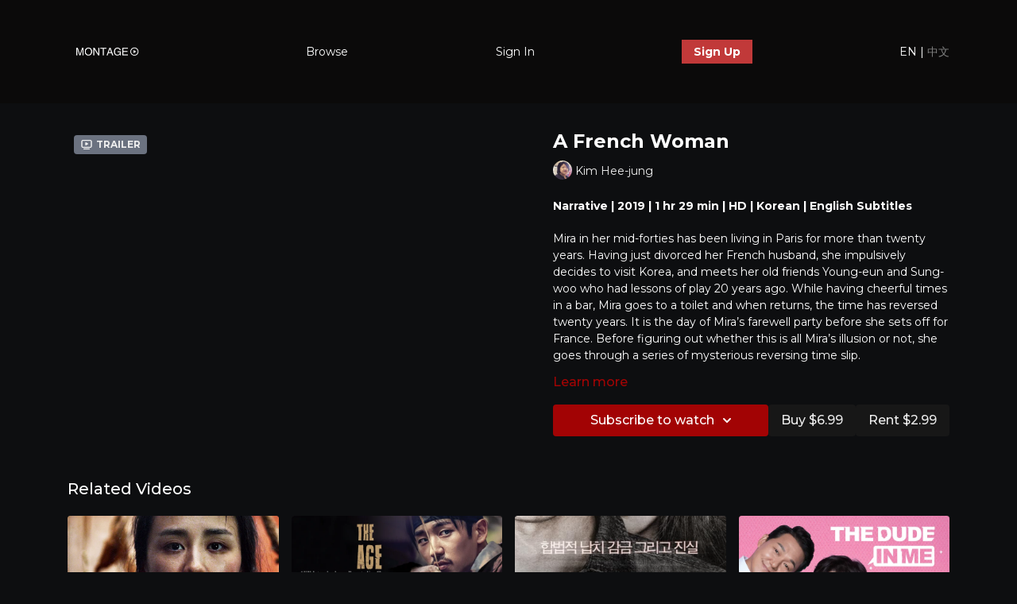

--- FILE ---
content_type: text/vnd.turbo-stream.html; charset=utf-8
request_url: https://montageplay.com/programs/a-french-woman.turbo_stream?playlist_position=thumbnails&preview=false
body_size: -57
content:
<!DOCTYPE html><html><head><meta name="csrf-param" content="authenticity_token" />
<meta name="csrf-token" content="EAlCp2pUn3Ap851rPJF4_RnroMMGkSwi99mNCJvRAUB2sOqkV7NcB9LzE2PzX-YlgtQwHHIq_juCyrxEHpNLKQ" /></head><body><turbo-stream action="update" target="program_show"><template>
  <turbo-frame id="program_player">
      <turbo-frame id="program_content" src="/programs/a-french-woman/program_content?playlist_position=thumbnails&amp;preview=false">
</turbo-frame></turbo-frame></template></turbo-stream></body></html>

--- FILE ---
content_type: text/vnd.turbo-stream.html; charset=utf-8
request_url: https://montageplay.com/programs/a-french-woman/program_content?playlist_position=thumbnails&preview=false
body_size: 18145
content:
<turbo-stream action="update" target="program_content"><template><div class="hidden"
     data-controller="integrations"
     data-integrations-facebook-pixel-enabled-value="true"
     data-integrations-google-tag-manager-enabled-value="true"
     data-integrations-google-analytics-enabled-value="false"
>
  <span class="hidden"
        data-integrations-target="gTag"
        data-event="ViewContent"
        data-payload-attributes='["content_name"]'
        data-payload-values='[&quot;A French Woman&quot;]'
  ></span>
  <span class="hidden"
        data-integrations-target="fbPx"
        data-event="ViewContent"
        data-payload-attributes='["content_name"]'
        data-payload-values='[&quot;A French Woman&quot;]'
  ></span>
</div>

<div
  id="program-controller"
  class='container hotwired'
  data-controller="program program-details-modal"
  data-program-id="2188103"
>
    
<ds-modal no-background="" size="small" with-close-icon id="more-details-modal" data-action="close->program-details-modal#closeDetailModal">
  <div class="bg-ds-default">
    <div class="p-6 pb-0 max-h-[calc(100vh-190px)] overflow-y-auto">
      <p class="text-ds-default text-ds-large-bold mb-4">A French Woman</p>
      <p class="text-ds-small-semi-bold-uppercase text-ds-muted mb-4">About</p>
      <div class="content-description text-ds-base-regular text-ds-default mb-6" data-program-details-modal-target="modalContent"></div>
      <div class="p-4 bg-ds-overlay flex flex-col gap-2 rounded overflow-x-auto">
          <div class="flex w-full gap-2">
            <div class="text-ds-small-medium text-ds-default w-[100px]">Duration</div>
            <div class="text-ds-micro-semi-bold text-ds-subtle bg-ds-inverted rounded px-1 pt-[0.15rem]">01:28:56</div>
          </div>
        <div class="flex w-full gap-2">
          <div class="text-ds-small-medium text-ds-default w-[100px]">Released</div>
          <div class="text-ds-small-regular text-ds-default">April 2023</div>
        </div>
          <div class="flex w-full gap-2">
            <div class="text-ds-small-medium text-ds-default w-[100px] shrink-0">Subtitles</div>
            <div class="text-ds-small-regular text-ds-default">English</div>
          </div>
          <div class="flex w-full gap-2">
              <div class="text-ds-small-medium text-ds-default w-[100px] shrink-0">Categories</div>
            <div class="flex flex-col w-full">
                <div class="flex">
                  <a
                    class="shrink-0 text-primary text-ds-small-medium inline-block mr-1"
                    target="_blank"
                    href="/categories/korean-wave"
                    data-turbo-frame="_top"
                  >
                    Korean Wave
                  </a>
                  <span class="shrink-0 inline-block text-ds-small-regular text-ds-muted">
                    (52 videos)
                  </span>
                </div>
                <div class="flex">
                  <a
                    class="shrink-0 text-primary text-ds-small-medium inline-block mr-1"
                    target="_blank"
                    href="/categories/narrative-cinema"
                    data-turbo-frame="_top"
                  >
                    Narrative Cinema
                  </a>
                  <span class="shrink-0 inline-block text-ds-small-regular text-ds-muted">
                    (71 videos)
                  </span>
                </div>
                <div class="flex">
                  <a
                    class="shrink-0 text-primary text-ds-small-medium inline-block mr-1"
                    target="_blank"
                    href="/categories/new-release"
                    data-turbo-frame="_top"
                  >
                    New Release
                  </a>
                  <span class="shrink-0 inline-block text-ds-small-regular text-ds-muted">
                    (267 videos)
                  </span>
                </div>
            </div>
          </div>
      </div>
    </div>
    <div class="text-right p-6 pt-2">
      <ds-button variant="primary" onclick="document.getElementById('more-details-modal').close()">Close</ds-button>
    </div>
  </div>
</ds-modal>

<div class="flex flex-col lg:flex-row gap-x-12 mb-6 lg:mb-0">
    <div class="h-full w-full lg:w-[55%] relative">
        <div data-test="trailer-video">
          <ds-badge color="gray" class="absolute left-2 top-2 z-[2]"><ds-icon name='video-player' class="mr-1"></ds-icon> Trailer</ds-badge>
          
<script
  type="module"
  crossorigin
  src="https://cdn.jsdelivr.net/npm/@uscreentv/video-player@1.4.0/+esm"
></script>


<video-player
  dir="lrt"
  idle-timeout="5000"
  data-test="player"
  data-id="2188059"
  data-controller="program-video scrat-analytics program-video-timeline-preview"
  data-program-video-timeline-preview-sections-value="[]"
  data-program-video-timeline-preview-storyboard-url-value="https://image.mux.com/ZdNDH59CDXFez01Yn501mcCdBEj6KiROU01/storyboard.json?token=eyJhbGciOiJSUzI1NiJ9.eyJzdWIiOiJaZE5ESDU5Q0RYRmV6MDFZbjUwMW1jQ2RCRWo2S2lST1UwMSIsImV4cCI6MTc2ODg0NTEzOSwia2lkIjoiYmxCQUs4ZEhDZmkyM3F2bGJWckNRaW9aYnNya1ZzNlAiLCJhdWQiOiJzIn0.[base64]"
  storage-key="uscreen:video"
  class=""
  mux-data="{&quot;env_key&quot;:&quot;c43v645rpolt89529v2pesifn&quot;,&quot;viewer_user_id&quot;:null,&quot;video_title&quot;:&quot;Trailer of A French Woman&quot;,&quot;video_id&quot;:2188059}"
  data-program-video-stats-value="{&quot;store_id&quot;:15596,&quot;video_id&quot;:-2188059,&quot;content_id&quot;:2188059,&quot;content_title&quot;:&quot;A French Woman&quot;,&quot;content_type&quot;:&quot;video&quot;,&quot;chapter_id&quot;:2188059,&quot;user_id&quot;:null,&quot;author_id&quot;:[],&quot;author_title&quot;:null,&quot;environment_id&quot;:&quot;production&quot;}"
  data-program-video-content-type-value="video"
  data-program-video-next-video-id-value="0"
  data-program-video-challenge-watched-video-url-value=""
  data-program-video-streak-watch-threshold-value="10"
  data-program-video-streak-enabled-value="false"
  data-program-video-streak-path-value="/streak/continue"
  data-program-video-user-is-logged-in-value="false"
  data-scrat-analytics-category-param="player"
  data-scrat-analytics-event-param="control_seekbar_seek"
  data-action="hovering-&gt;program-video-timeline-preview#setPreviewFrame "
>
  <video
    slot="video"
    crossorigin="anonymous"
    playsinline
    data-program-video-target="video"
    poster="https://alpha.uscreencdn.com/video_thumbnails/oPw4DFsIA9ZM5Q.jpg?key1=DdzGb61ijn1H3Db+UIDLSSsWoW0PAzdANoIE+iEzn5OXj0rtdAyVpHkrAsDSGxoE&amp;key2=085ebef95d53471778d47a30106bfa30"
  >
    <source
      src="https://stream.mux.com/ZdNDH59CDXFez01Yn501mcCdBEj6KiROU01.m3u8?token=eyJhbGciOiJSUzI1NiJ9.eyJzdWIiOiJaZE5ESDU5Q0RYRmV6MDFZbjUwMW1jQ2RCRWo2S2lST1UwMSIsImV4cCI6MTc2ODg0NTEzOSwia2lkIjoiYmxCQUs4ZEhDZmkyM3F2bGJWckNRaW9aYnNya1ZzNlAiLCJhdWQiOiJ2In0.[base64]"
      type="application/x-mpegURL"
    />
  </video>
  <video-chromecast
    slot="chromecast"
      receiver-application-id="3EE5C317"
  ></video-chromecast>
  <video-condition query="played==false">
    <video-play-button
      data-action="click->program-video#clickPlayButtonScreen"
      without-tooltip
      data-test="big-play-button"
      slot="true"
      class="
        absolute top-1/2 left-1/2 -translate-x-1/2 -translate-y-1/2
        bg-primary rounded-full [--video-player-button-color:var(--contrast-to-primary-color)]
        [--size:4.5rem] part-[button]:p-3 shadow hover:scale-105
      "
    ></video-play-button>
  </video-condition>
  <video-controls>
      <video-timeline
        segments=""
        data-program-video-target="timeline"
      >
        <video-timer format="past"></video-timer>
          <div
            class="hidden items-center flex-col"
            data-program-video-timeline-preview-target="previewRoot"
          >
            <div
              class="rounded relative overflow-hidden border border-white h-20 w-20 bg-ds-default mb-1"
              data-program-video-timeline-preview-target="preview"
            >
              <img
                alt=""
                class="absolute left-0 top-0 max-w-none transform origin-top-left"
                data-program-video-timeline-preview-target="image"
                data-action="load->program-video-timeline-preview#onImageLoad"
              />
            </div>
            <div
              class="max-w-[12rem] text-center text-white empty:hidden line-clamp-1 text-ds-small-medium"
              data-program-video-timeline-preview-target="sectionTitle"></div>
            <div
              class="max-w-[12rem] text-center text-white text-ds-small-medium"
              data-program-video-timeline-preview-target="timecode">0:00</div>
          </div>
      </video-timeline>

    <video-play-button data-test="play-button" data-action="click->program-video#clickPlayButton">
      <span slot="tooltip:play">Play</span>
      <span slot="tooltip:pause">Pause</span>
    </video-play-button>

      <video-backward-button
        data-scrat-analytics-category-param="player"
        data-scrat-analytics-event-param="control_fast_forward_click"
        data-action=""
      >
        <span slot="tooltip">Backward</span>
      </video-backward-button>
      <video-forward-button
        data-scrat-analytics-category-param="player"
        data-scrat-analytics-event-param="control_fast_forward_click"
        data-action=""
      >
        <span slot="tooltip">Forward</span>
      </video-forward-button>

    <video-volume-button>
      <span slot="tooltip:unmute">Unmute</span>
      <span slot="tooltip:mute">Mute</span>
    </video-volume-button>

    <video-volume-control></video-volume-control>


    <div class="ms-auto"></div>

    <video-subtitles-button>
      <span slot="tooltip">Subtitles</span>
    </video-subtitles-button>

    <video-settings-button
      
      translation="{&quot;back&quot;:&quot;Back&quot;,&quot;shortcuts&quot;:&quot;Keyboard Shortcuts&quot;,&quot;quality&quot;:&quot;Quality&quot;,&quot;rate&quot;:&quot;Playback Settings&quot;,&quot;rewind&quot;:&quot;Rewind&quot;,&quot;volume&quot;:&quot;Change Volume&quot;,&quot;mute&quot;:&quot;Mute&quot;,&quot;toggle-play&quot;:&quot;Play / Pause&quot;,&quot;enter-fullscreen&quot;:&quot;Enter fullscreen&quot;,&quot;exit-fullscreen&quot;:&quot;Exit fullscreen&quot;}"
    >
      <span slot="tooltip">Settings</span>
    </video-settings-button>

    <video-airplay-button>
      <span slot="tooltip:disabled">Airplay</span>
      <span slot="tooltip:enabled">Airplay</span>
    </video-airplay-button>

    <video-pip-button>
      <span slot="tooltip:disabled">Picture in Picture</span>
      <span slot="tooltip:enabled">Picture in Picture</span>
    </video-pip-button>

    <video-chromecast-button>
      <span slot="tooltip:disabled">Chromecast</span>
      <span slot="tooltip:enabled">Chromecast</span>
    </video-chromecast-button>

    <video-fullscreen-button>
      <span slot="tooltip:disabled">Enter fullscreen</span>
      <span slot="tooltip:enabled">Exit fullscreen</span>
    </video-fullscreen-button>
  </video-controls>
  <video-cues></video-cues>
</video-player>

        </div>
    </div>
  <div id="program_about" class="w-full lg:w-[45%] lg:mb-5">
      <h1 class="text-ds-title-2-semi-bold mt-2 lg:mt-0">
        A French Woman
      </h1>
      <div class="mt-2">
        <span class="inline-block">
            <ds-avatar
              style="--ds-avatar-size: 1.5rem;"
              class="inline-block "
              size="xxxs"
              url="https://alpha.uscreencdn.com/images/author/65992/small_small_kim-hee-jung.1681244207.jpeg"
              text="Kim Hee-jung">
            </ds-avatar>
        </span>
        <span class="inline-block align-super text-ds-default text-ds-small-regular">
          Kim Hee-jung
        </span>
      </div>
    <div class="mt-4 text-ds-small-regular">
      <div aria-expanded=true class="content-description line-clamp-3 max-h-[60px] xl:line-clamp-[7] xl:max-h-[140px] xl:aria-expanded:line-clamp-[11] xl:aria-expanded:max-h-[220px]" data-program-details-modal-target="description">
        <div class="editor-content"><p><strong>Narrative | 2019 | 1 hr 29 min | HD |  Korean | English Subtitles</strong></p><p><span>Mira in her mid-forties has been living in Paris for more than twenty years. Having just divorced her French husband, she impulsively decides to visit Korea, and meets her old friends Young-eun and Sung-woo who had lessons of play 20 years ago. While having cheerful times in a bar, Mira goes to a toilet and when returns, the time has reversed twenty years. It is the day of Mira’s farewell party before she sets off for France. Before figuring out whether this is all Mira’s illusion or not, she goes through a series of mysterious reversing time slip.</span></p><br><p><strong><span>Award:</span></strong></p><p>Winner, Ten Best Films of the Year,&nbsp;Korean Association of Film Critics Awards, 2020</p><br><br><p><strong>Official Selections:</strong></p><p>Diaspora Film Festival : DIAFF, 2020 - Korean Diaspora</p><p>Korea Independent Film Festival, 2020</p><p>San Diego Asian Film Festival, 2019 - Discoveries</p><p>Women's Film Festival in Gwangju, 2019</p><p>Seoul International Women’s Film Festival : SIWFF, 2019 - New Currents</p><p>Jeonju International Film Festival : JIFF, 2019 - Newtro Jeonju</p><p>Seoul Independent Film Festival : SIFF, 2019 - Special Invitation - Features</p></div>
      </div>
      <ds-button variant="text" data-action="click->program-details-modal#openDetailModal" class="cursor-pointer">Learn more</ds-button>
    </div>
    <div class="mt-4 flex flex-col sm:flex-row gap-2 ">
            <ds-dropdown data-test="subscriptions-list" float="center" sm="float:left" class="w-full">
              <ds-button class="w-full" slot="control" variant="primary">
                  <span class="hidden lg:!block  xl:!hidden">
                    Subscribe
                  </span>
                  <span class="xl:!block lg:hidden">
                    Subscribe to watch
                  </span>
                <ds-icon slot="after" name="chevron-down"></ds-icon>
              </ds-button>
              <div
                slot="content"
                class="p-6 pt-4 w-screen max-w-screen-md sm:max-w-lg box-border sm:w-auto"
              >
                <p class="text-ds-small-regular mb-4">Select a membership:</p>
                  <a
                    href="/checkout/new?o=37669"
                    data-turbo-frame="_top"
                    class="mb-4 last:mb-0 rounded w-full border border-solid border-ds-default flex hover:opacity-70 transition-opacity"
                  >
                      <div class="h-[4rem] sm:h-[7rem] max-w-[112px] w-full sm:max-w-[192px] flex shrink-0">
                        <img class="h-full max-w-full max-h-full rounded-l mr-auto" src="https://alpha.uscreencdn.com/images/offer/37669/15596_2Foffer_image_2FOBlYXD3BRYGf41HoAf9x_Subscribe.png">
                      </div>
                    <div class="py-1 px-2 sm:px-3 sm:py-3 flex flex-col items-start justify-center w-full">
                      <p class="text-ds-tiny-bold-uppercase text-primary">
                        Monthly
                      </p>
                      <p class="!hidden sm:!block text-ds-tiny-regular mb-1 max-x-[2rem] overflow-hidden">
                        Monthly Subscription
                      </p>
                        <div class="flex flex-col items-start">
                          <span class="text-ds-base-semi-bold">
                            Free for 7 days
                          </span>
                          <span class="text-ds-tiny-regular text-ds-muted sm:whitespace-nowrap">
                            USD $3.99/month after trial
                          </span>
                        </div>
                    </div>
                  </a>
                  <a
                    href="/checkout/new?o=37671"
                    data-turbo-frame="_top"
                    class="mb-4 last:mb-0 rounded w-full border border-solid border-ds-default flex hover:opacity-70 transition-opacity"
                  >
                      <div class="h-[4rem] sm:h-[7rem] max-w-[112px] w-full sm:max-w-[192px] flex shrink-0">
                        <img class="h-full max-w-full max-h-full rounded-l mr-auto" src="https://alpha.uscreencdn.com/images/offer/37671/15596_2Foffer_image_2FwApMM7IlRYuoLq89GhYN_Subscribe_20Purple.jpeg">
                      </div>
                    <div class="py-1 px-2 sm:px-3 sm:py-3 flex flex-col items-start justify-center w-full">
                      <p class="text-ds-tiny-bold-uppercase text-primary">
                        Annually
                      </p>
                      <p class="!hidden sm:!block text-ds-tiny-regular mb-1 max-x-[2rem] overflow-hidden">
                        Annual Subscription
                      </p>
                        <div class="flex flex-col items-start">
                          <span class="text-ds-base-semi-bold">
                            Free for 14 days
                          </span>
                          <span class="text-ds-tiny-regular text-ds-muted sm:whitespace-nowrap">
                            USD $29.99/year after trial
                          </span>
                        </div>
                    </div>
                  </a>
              </div>
            </ds-dropdown>
          <ds-button class="shrink-0" href="/checkout/new?o=p2188103" variant="regular" data-turbo-frame="_top">
            Buy $6.99</ds-button>
          <ds-button class="shrink-0" href="/checkout/new?o=rp2188103" variant="regular" data-turbo-frame="_top">
            Rent $2.99</ds-button>
    </div>
  </div>
</div>

</div>


  <turbo-frame loading="lazy" id="program_related" src="/programs/a-french-woman/related" target="_top"></turbo-frame>

</template></turbo-stream>

--- FILE ---
content_type: text/html; charset=utf-8
request_url: https://montageplay.com/programs/a-french-woman/related
body_size: 10526
content:
<turbo-frame id="program_related" target="_top">

    <div class="container " data-area="program-related-videos">
      <div class="cbt-related mt-8  pb-16">
        <div class="cbt-related-title text-xl font-medium">Related Videos</div>
          <div class="mt-5 grid grid-cols-1 sm:grid-cols-2 md:grid-cols-3 lg:grid-cols-4 xl:grid-cols-4 gap-x-4 gap-y-6">
              <div data-area="related-video-item" class="">
                <swiper-slide
  data-card="video_2559757"
  data-custom="content-card"
  class="self-start hotwired"
    data-author-title-0="Seo Eun Young" data-author-permalink-0="seo-eun-young"
>

  <a class="card-image-container" data-turbo="true" data-turbo-prefetch="false" data-turbo-action="advance" data-turbo-frame="_top" onclick="window.CatalogAnalytics(&#39;clickContentItem&#39;, &#39;video&#39;, &#39;2559757&#39;, &#39;Related Videos&#39;); window.CatalogAnalytics(&#39;clickRelatedVideo&#39;, &#39;2559757&#39;, &#39;1&#39;, &#39;program_page&#39;)" href="/programs/go-back">
    <div class="image-container relative" data-test="catalog-card">
  <div class="relative image-content">
    <div aria-hidden="true" style="padding-bottom: 56%;"></div>
    <img loading="lazy" alt="Go Back" decoding="async"
         src="https://alpha.uscreencdn.com/images/programs/2559757/horizontal/go_back_landscape.1692939024.jpg?auto=webp&width=350"
         srcset="https://alpha.uscreencdn.com/images/programs/2559757/horizontal/go_back_landscape.1692939024.jpg?auto=webp&width=350 350w,
            https://alpha.uscreencdn.com/images/programs/2559757/horizontal/go_back_landscape.1692939024.jpg?auto=webp&width=700 2x,
            https://alpha.uscreencdn.com/images/programs/2559757/horizontal/go_back_landscape.1692939024.jpg?auto=webp&width=1050 3x"
         class="card-image b-image absolute object-cover h-full top-0 left-0" style="opacity: 1;">
  </div>
    <div class="badge flex justify-center items-center text-white content-card-badge z-0">
      <span class="badge-item">01:39:09</span>
      <svg xmlns="http://www.w3.org/2000/svg" width="13" height="9" viewBox="0 0 13 9" fill="none" class="badge-item content-watched-icon" data-test="content-watched-icon">
  <path fill-rule="evenodd" clip-rule="evenodd" d="M4.99995 7.15142L12.0757 0.0756836L12.9242 0.924212L4.99995 8.84848L0.575684 4.42421L1.42421 3.57568L4.99995 7.15142Z" fill="currentColor"></path>
</svg>

    </div>

</div>
<div class="content-watched-overlay"></div>

</a>  <a class="card-title" data-turbo="true" data-turbo-prefetch="false" data-turbo-action="advance" data-turbo-frame="_top" title="Go Back" aria-label="Go Back" onclick="window.CatalogAnalytics(&#39;clickContentItem&#39;, &#39;video&#39;, &#39;2559757&#39;, &#39;Related Videos&#39;); window.CatalogAnalytics(&#39;clickRelatedVideo&#39;, &#39;2559757&#39;, &#39;1&#39;, &#39;program_page&#39;)" href="/programs/go-back">
    <span class="line-clamp-2">
      Go Back
    </span>
</a></swiper-slide>


              </div>
              <div data-area="related-video-item" class="">
                <swiper-slide
  data-card="video_2915197"
  data-custom="content-card"
  class="self-start hotwired"
    data-author-title-0="Kim Hong-sun" data-author-permalink-0="kim-hong-sun"
>

  <a class="card-image-container" data-turbo="true" data-turbo-prefetch="false" data-turbo-action="advance" data-turbo-frame="_top" onclick="window.CatalogAnalytics(&#39;clickContentItem&#39;, &#39;video&#39;, &#39;2915197&#39;, &#39;Related Videos&#39;); window.CatalogAnalytics(&#39;clickRelatedVideo&#39;, &#39;2915197&#39;, &#39;2&#39;, &#39;program_page&#39;)" href="/programs/the-age-of-blood">
    <div class="image-container relative" data-test="catalog-card">
  <div class="relative image-content">
    <div aria-hidden="true" style="padding-bottom: 56%;"></div>
    <img loading="lazy" alt="The Age of Blood" decoding="async"
         src="https://alpha.uscreencdn.com/images/programs/2915197/horizontal/6300ea59-3419-464e-bcd6-d3e780866982.jpg?auto=webp&width=350"
         srcset="https://alpha.uscreencdn.com/images/programs/2915197/horizontal/6300ea59-3419-464e-bcd6-d3e780866982.jpg?auto=webp&width=350 350w,
            https://alpha.uscreencdn.com/images/programs/2915197/horizontal/6300ea59-3419-464e-bcd6-d3e780866982.jpg?auto=webp&width=700 2x,
            https://alpha.uscreencdn.com/images/programs/2915197/horizontal/6300ea59-3419-464e-bcd6-d3e780866982.jpg?auto=webp&width=1050 3x"
         class="card-image b-image absolute object-cover h-full top-0 left-0" style="opacity: 1;">
  </div>
    <div class="badge flex justify-center items-center text-white content-card-badge z-0">
      <span class="badge-item">01:42:16</span>
      <svg xmlns="http://www.w3.org/2000/svg" width="13" height="9" viewBox="0 0 13 9" fill="none" class="badge-item content-watched-icon" data-test="content-watched-icon">
  <path fill-rule="evenodd" clip-rule="evenodd" d="M4.99995 7.15142L12.0757 0.0756836L12.9242 0.924212L4.99995 8.84848L0.575684 4.42421L1.42421 3.57568L4.99995 7.15142Z" fill="currentColor"></path>
</svg>

    </div>

</div>
<div class="content-watched-overlay"></div>

</a>  <a class="card-title" data-turbo="true" data-turbo-prefetch="false" data-turbo-action="advance" data-turbo-frame="_top" title="The Age of Blood" aria-label="The Age of Blood" onclick="window.CatalogAnalytics(&#39;clickContentItem&#39;, &#39;video&#39;, &#39;2915197&#39;, &#39;Related Videos&#39;); window.CatalogAnalytics(&#39;clickRelatedVideo&#39;, &#39;2915197&#39;, &#39;2&#39;, &#39;program_page&#39;)" href="/programs/the-age-of-blood">
    <span class="line-clamp-2">
      The Age of Blood
    </span>
</a></swiper-slide>


              </div>
              <div data-area="related-video-item" class="">
                <swiper-slide
  data-card="video_2390344"
  data-custom="content-card"
  class="self-start hotwired"
    data-author-title-0="Lee Cheol-ha" data-author-permalink-0="lee-cheol-ha"
>

  <a class="card-image-container" data-turbo="true" data-turbo-prefetch="false" data-turbo-action="advance" data-turbo-frame="_top" onclick="window.CatalogAnalytics(&#39;clickContentItem&#39;, &#39;video&#39;, &#39;2390344&#39;, &#39;Related Videos&#39;); window.CatalogAnalytics(&#39;clickRelatedVideo&#39;, &#39;2390344&#39;, &#39;3&#39;, &#39;program_page&#39;)" href="/programs/insane">
    <div class="image-container relative" data-test="catalog-card">
  <div class="relative image-content">
    <div aria-hidden="true" style="padding-bottom: 56%;"></div>
    <img loading="lazy" alt="Insane" decoding="async"
         src="https://alpha.uscreencdn.com/images/programs/2390344/horizontal/screenshot-2023-07-04-at-084820.1688475038.png?auto=webp&width=350"
         srcset="https://alpha.uscreencdn.com/images/programs/2390344/horizontal/screenshot-2023-07-04-at-084820.1688475038.png?auto=webp&width=350 350w,
            https://alpha.uscreencdn.com/images/programs/2390344/horizontal/screenshot-2023-07-04-at-084820.1688475038.png?auto=webp&width=700 2x,
            https://alpha.uscreencdn.com/images/programs/2390344/horizontal/screenshot-2023-07-04-at-084820.1688475038.png?auto=webp&width=1050 3x"
         class="card-image b-image absolute object-cover h-full top-0 left-0" style="opacity: 1;">
  </div>
    <div class="badge flex justify-center items-center text-white content-card-badge z-0">
      <span class="badge-item">01:30:51</span>
      <svg xmlns="http://www.w3.org/2000/svg" width="13" height="9" viewBox="0 0 13 9" fill="none" class="badge-item content-watched-icon" data-test="content-watched-icon">
  <path fill-rule="evenodd" clip-rule="evenodd" d="M4.99995 7.15142L12.0757 0.0756836L12.9242 0.924212L4.99995 8.84848L0.575684 4.42421L1.42421 3.57568L4.99995 7.15142Z" fill="currentColor"></path>
</svg>

    </div>

</div>
<div class="content-watched-overlay"></div>

</a>  <a class="card-title" data-turbo="true" data-turbo-prefetch="false" data-turbo-action="advance" data-turbo-frame="_top" title="Insane" aria-label="Insane" onclick="window.CatalogAnalytics(&#39;clickContentItem&#39;, &#39;video&#39;, &#39;2390344&#39;, &#39;Related Videos&#39;); window.CatalogAnalytics(&#39;clickRelatedVideo&#39;, &#39;2390344&#39;, &#39;3&#39;, &#39;program_page&#39;)" href="/programs/insane">
    <span class="line-clamp-2">
      Insane
    </span>
</a></swiper-slide>


              </div>
              <div data-area="related-video-item" class="">
                <swiper-slide
  data-card="video_2687794"
  data-custom="content-card"
  class="self-start hotwired"
    data-author-title-0="Kang Hyo-jin" data-author-permalink-0="kang-hyo-jin"
>

  <a class="card-image-container" data-turbo="true" data-turbo-prefetch="false" data-turbo-action="advance" data-turbo-frame="_top" onclick="window.CatalogAnalytics(&#39;clickContentItem&#39;, &#39;video&#39;, &#39;2687794&#39;, &#39;Related Videos&#39;); window.CatalogAnalytics(&#39;clickRelatedVideo&#39;, &#39;2687794&#39;, &#39;4&#39;, &#39;program_page&#39;)" href="/programs/the-dude-in-me">
    <div class="image-container relative" data-test="catalog-card">
  <div class="relative image-content">
    <div aria-hidden="true" style="padding-bottom: 56%;"></div>
    <img loading="lazy" alt="The Dude in Me" decoding="async"
         src="https://alpha.uscreencdn.com/images/programs/2687794/horizontal/the-dude-in-me.1699327362.jpg?auto=webp&width=350"
         srcset="https://alpha.uscreencdn.com/images/programs/2687794/horizontal/the-dude-in-me.1699327362.jpg?auto=webp&width=350 350w,
            https://alpha.uscreencdn.com/images/programs/2687794/horizontal/the-dude-in-me.1699327362.jpg?auto=webp&width=700 2x,
            https://alpha.uscreencdn.com/images/programs/2687794/horizontal/the-dude-in-me.1699327362.jpg?auto=webp&width=1050 3x"
         class="card-image b-image absolute object-cover h-full top-0 left-0" style="opacity: 1;">
  </div>
    <div class="badge flex justify-center items-center text-white content-card-badge z-0">
      <span class="badge-item">02:02:27</span>
      <svg xmlns="http://www.w3.org/2000/svg" width="13" height="9" viewBox="0 0 13 9" fill="none" class="badge-item content-watched-icon" data-test="content-watched-icon">
  <path fill-rule="evenodd" clip-rule="evenodd" d="M4.99995 7.15142L12.0757 0.0756836L12.9242 0.924212L4.99995 8.84848L0.575684 4.42421L1.42421 3.57568L4.99995 7.15142Z" fill="currentColor"></path>
</svg>

    </div>

</div>
<div class="content-watched-overlay"></div>

</a>  <a class="card-title" data-turbo="true" data-turbo-prefetch="false" data-turbo-action="advance" data-turbo-frame="_top" title="The Dude in Me" aria-label="The Dude in Me" onclick="window.CatalogAnalytics(&#39;clickContentItem&#39;, &#39;video&#39;, &#39;2687794&#39;, &#39;Related Videos&#39;); window.CatalogAnalytics(&#39;clickRelatedVideo&#39;, &#39;2687794&#39;, &#39;4&#39;, &#39;program_page&#39;)" href="/programs/the-dude-in-me">
    <span class="line-clamp-2">
      The Dude in Me
    </span>
</a></swiper-slide>


              </div>
          </div>
        </div>
      </div>
    </div>
</turbo-frame>

--- FILE ---
content_type: text/plain
request_url: https://www.google-analytics.com/j/collect?v=1&_v=j102&a=180986878&t=pageview&_s=1&dl=https%3A%2F%2Fmontageplay.com%2Fprograms%2Fa-french-woman&ul=en-us%40posix&dt=A%20French%20Woman%20%7C%20Montage&sr=1280x720&vp=1280x720&_u=YEBAAEABAAAAACAAI~&jid=2128480108&gjid=916290949&cid=1026223898.1768837867&tid=UA-177346010-1&_gid=1221317426.1768837867&_r=1&_slc=1&gtm=45He61e1n81PGR37CXv832387899za200zd832387899&gcd=13l3l3l3l1l1&dma=0&tag_exp=103116026~103200004~104527907~104528501~104684208~104684211~105391253~115616985~115938466~115938469~116682875~117041588&z=519560976
body_size: -450
content:
2,cG-5KC0FX3WW1

--- FILE ---
content_type: text/javascript; charset=utf-8
request_url: https://assets-gke.uscreencdn.com/theme_assets/15596/phoenix.js?v=1709663465
body_size: 58874
content:
!function(e){var t={};function n(r){if(t[r])return t[r].exports;var o=t[r]={i:r,l:!1,exports:{}};return e[r].call(o.exports,o,o.exports,n),o.l=!0,o.exports}n.m=e,n.c=t,n.d=function(e,t,r){n.o(e,t)||Object.defineProperty(e,t,{enumerable:!0,get:r})},n.r=function(e){"undefined"!=typeof Symbol&&Symbol.toStringTag&&Object.defineProperty(e,Symbol.toStringTag,{value:"Module"}),Object.defineProperty(e,"__esModule",{value:!0})},n.t=function(e,t){if(1&t&&(e=n(e)),8&t)return e;if(4&t&&"object"==typeof e&&e&&e.__esModule)return e;var r=Object.create(null);if(n.r(r),Object.defineProperty(r,"default",{enumerable:!0,value:e}),2&t&&"string"!=typeof e)for(var o in e)n.d(r,o,function(t){return e[t]}.bind(null,o));return r},n.n=function(e){var t=e&&e.__esModule?function(){return e.default}:function(){return e};return n.d(t,"a",t),t},n.o=function(e,t){return Object.prototype.hasOwnProperty.call(e,t)},n.p="",n(n.s=40)}([function(e,t,n){"use strict";var r=function(){function e(e,t){this.eventTarget=e,this.eventName=t,this.unorderedBindings=new Set}return e.prototype.connect=function(){this.eventTarget.addEventListener(this.eventName,this,!1)},e.prototype.disconnect=function(){this.eventTarget.removeEventListener(this.eventName,this,!1)},e.prototype.bindingConnected=function(e){this.unorderedBindings.add(e)},e.prototype.bindingDisconnected=function(e){this.unorderedBindings.delete(e)},e.prototype.handleEvent=function(e){for(var t=function(e){if("immediatePropagationStopped"in e)return e;var t=e.stopImmediatePropagation;return Object.assign(e,{immediatePropagationStopped:!1,stopImmediatePropagation:function(){this.immediatePropagationStopped=!0,t.call(this)}})}(e),n=0,r=this.bindings;n<r.length;n++){var o=r[n];if(t.immediatePropagationStopped)break;o.handleEvent(t)}},Object.defineProperty(e.prototype,"bindings",{get:function(){return Array.from(this.unorderedBindings).sort(function(e,t){var n=e.index,r=t.index;return n<r?-1:n>r?1:0})},enumerable:!0,configurable:!0}),e}(),o=function(){function e(e){this.application=e,this.eventListenerMaps=new Map,this.started=!1}return e.prototype.start=function(){this.started||(this.started=!0,this.eventListeners.forEach(function(e){return e.connect()}))},e.prototype.stop=function(){this.started&&(this.started=!1,this.eventListeners.forEach(function(e){return e.disconnect()}))},Object.defineProperty(e.prototype,"eventListeners",{get:function(){return Array.from(this.eventListenerMaps.values()).reduce(function(e,t){return e.concat(Array.from(t.values()))},[])},enumerable:!0,configurable:!0}),e.prototype.bindingConnected=function(e){this.fetchEventListenerForBinding(e).bindingConnected(e)},e.prototype.bindingDisconnected=function(e){this.fetchEventListenerForBinding(e).bindingDisconnected(e)},e.prototype.handleError=function(e,t,n){void 0===n&&(n={}),this.application.handleError(e,"Error "+t,n)},e.prototype.fetchEventListenerForBinding=function(e){var t=e.eventTarget,n=e.eventName;return this.fetchEventListener(t,n)},e.prototype.fetchEventListener=function(e,t){var n=this.fetchEventListenerMapForEventTarget(e),r=n.get(t);return r||(r=this.createEventListener(e,t),n.set(t,r)),r},e.prototype.createEventListener=function(e,t){var n=new r(e,t);return this.started&&n.connect(),n},e.prototype.fetchEventListenerMapForEventTarget=function(e){var t=this.eventListenerMaps.get(e);return t||(t=new Map,this.eventListenerMaps.set(e,t)),t},e}(),i=/^((.+?)(@(window|document))?->)?(.+?)(#(.+))?$/;var s=function(){function e(e,t,n){this.element=e,this.index=t,this.eventTarget=n.eventTarget||e,this.eventName=n.eventName||function(e){var t=e.tagName.toLowerCase();if(t in c)return c[t](e)}(e)||a("missing event name"),this.identifier=n.identifier||a("missing identifier"),this.methodName=n.methodName||a("missing method name")}return e.forToken=function(e){return new this(e.element,e.index,function(e){var t=e.trim().match(i)||[];return{eventTarget:function(e){return"window"==e?window:"document"==e?document:void 0}(t[4]),eventName:t[2],identifier:t[5],methodName:t[7]}}(e.content))},e.prototype.toString=function(){var e=this.eventTargetName?"@"+this.eventTargetName:"";return""+this.eventName+e+"->"+this.identifier+"#"+this.methodName},Object.defineProperty(e.prototype,"eventTargetName",{get:function(){return function(e){return e==window?"window":e==document?"document":void 0}(this.eventTarget)},enumerable:!0,configurable:!0}),e}(),c={a:function(e){return"click"},button:function(e){return"click"},form:function(e){return"submit"},input:function(e){return"submit"==e.getAttribute("type")?"click":"change"},select:function(e){return"change"},textarea:function(e){return"change"}};function a(e){throw new Error(e)}var u=function(){function e(e,t){this.context=e,this.action=t}return Object.defineProperty(e.prototype,"index",{get:function(){return this.action.index},enumerable:!0,configurable:!0}),Object.defineProperty(e.prototype,"eventTarget",{get:function(){return this.action.eventTarget},enumerable:!0,configurable:!0}),Object.defineProperty(e.prototype,"identifier",{get:function(){return this.context.identifier},enumerable:!0,configurable:!0}),e.prototype.handleEvent=function(e){this.willBeInvokedByEvent(e)&&this.invokeWithEvent(e)},Object.defineProperty(e.prototype,"eventName",{get:function(){return this.action.eventName},enumerable:!0,configurable:!0}),Object.defineProperty(e.prototype,"method",{get:function(){var e=this.controller[this.methodName];if("function"==typeof e)return e;throw new Error('Action "'+this.action+'" references undefined method "'+this.methodName+'"')},enumerable:!0,configurable:!0}),e.prototype.invokeWithEvent=function(e){try{this.method.call(this.controller,e)}catch(n){var t={identifier:this.identifier,controller:this.controller,element:this.element,index:this.index,event:e};this.context.handleError(n,'invoking action "'+this.action+'"',t)}},e.prototype.willBeInvokedByEvent=function(e){var t=e.target;return this.element===t||!(t instanceof Element&&this.element.contains(t))||this.scope.containsElement(t)},Object.defineProperty(e.prototype,"controller",{get:function(){return this.context.controller},enumerable:!0,configurable:!0}),Object.defineProperty(e.prototype,"methodName",{get:function(){return this.action.methodName},enumerable:!0,configurable:!0}),Object.defineProperty(e.prototype,"element",{get:function(){return this.scope.element},enumerable:!0,configurable:!0}),Object.defineProperty(e.prototype,"scope",{get:function(){return this.context.scope},enumerable:!0,configurable:!0}),e}(),f=function(){function e(e,t){var n=this;this.element=e,this.started=!1,this.delegate=t,this.elements=new Set,this.mutationObserver=new MutationObserver(function(e){return n.processMutations(e)})}return e.prototype.start=function(){this.started||(this.started=!0,this.mutationObserver.observe(this.element,{attributes:!0,childList:!0,subtree:!0}),this.refresh())},e.prototype.stop=function(){this.started&&(this.mutationObserver.takeRecords(),this.mutationObserver.disconnect(),this.started=!1)},e.prototype.refresh=function(){if(this.started){for(var e=new Set(this.matchElementsInTree()),t=0,n=Array.from(this.elements);t<n.length;t++){var r=n[t];e.has(r)||this.removeElement(r)}for(var o=0,i=Array.from(e);o<i.length;o++)r=i[o],this.addElement(r)}},e.prototype.processMutations=function(e){if(this.started)for(var t=0,n=e;t<n.length;t++){var r=n[t];this.processMutation(r)}},e.prototype.processMutation=function(e){"attributes"==e.type?this.processAttributeChange(e.target,e.attributeName):"childList"==e.type&&(this.processRemovedNodes(e.removedNodes),this.processAddedNodes(e.addedNodes))},e.prototype.processAttributeChange=function(e,t){var n=e;this.elements.has(n)?this.delegate.elementAttributeChanged&&this.matchElement(n)?this.delegate.elementAttributeChanged(n,t):this.removeElement(n):this.matchElement(n)&&this.addElement(n)},e.prototype.processRemovedNodes=function(e){for(var t=0,n=Array.from(e);t<n.length;t++){var r=n[t],o=this.elementFromNode(r);o&&this.processTree(o,this.removeElement)}},e.prototype.processAddedNodes=function(e){for(var t=0,n=Array.from(e);t<n.length;t++){var r=n[t],o=this.elementFromNode(r);o&&this.elementIsActive(o)&&this.processTree(o,this.addElement)}},e.prototype.matchElement=function(e){return this.delegate.matchElement(e)},e.prototype.matchElementsInTree=function(e){return void 0===e&&(e=this.element),this.delegate.matchElementsInTree(e)},e.prototype.processTree=function(e,t){for(var n=0,r=this.matchElementsInTree(e);n<r.length;n++){var o=r[n];t.call(this,o)}},e.prototype.elementFromNode=function(e){if(e.nodeType==Node.ELEMENT_NODE)return e},e.prototype.elementIsActive=function(e){return e.isConnected==this.element.isConnected&&this.element.contains(e)},e.prototype.addElement=function(e){this.elements.has(e)||this.elementIsActive(e)&&(this.elements.add(e),this.delegate.elementMatched&&this.delegate.elementMatched(e))},e.prototype.removeElement=function(e){this.elements.has(e)&&(this.elements.delete(e),this.delegate.elementUnmatched&&this.delegate.elementUnmatched(e))},e}(),l=function(){function e(e,t,n){this.attributeName=t,this.delegate=n,this.elementObserver=new f(e,this)}return Object.defineProperty(e.prototype,"element",{get:function(){return this.elementObserver.element},enumerable:!0,configurable:!0}),Object.defineProperty(e.prototype,"selector",{get:function(){return"["+this.attributeName+"]"},enumerable:!0,configurable:!0}),e.prototype.start=function(){this.elementObserver.start()},e.prototype.stop=function(){this.elementObserver.stop()},e.prototype.refresh=function(){this.elementObserver.refresh()},Object.defineProperty(e.prototype,"started",{get:function(){return this.elementObserver.started},enumerable:!0,configurable:!0}),e.prototype.matchElement=function(e){return e.hasAttribute(this.attributeName)},e.prototype.matchElementsInTree=function(e){var t=this.matchElement(e)?[e]:[],n=Array.from(e.querySelectorAll(this.selector));return t.concat(n)},e.prototype.elementMatched=function(e){this.delegate.elementMatchedAttribute&&this.delegate.elementMatchedAttribute(e,this.attributeName)},e.prototype.elementUnmatched=function(e){this.delegate.elementUnmatchedAttribute&&this.delegate.elementUnmatchedAttribute(e,this.attributeName)},e.prototype.elementAttributeChanged=function(e,t){this.delegate.elementAttributeValueChanged&&this.attributeName==t&&this.delegate.elementAttributeValueChanged(e,t)},e}();function p(e,t,n){d(e,t).add(n)}function h(e,t,n){d(e,t).delete(n),function(e,t){var n=e.get(t);null!=n&&0==n.size&&e.delete(t)}(e,t)}function d(e,t){var n=e.get(t);return n||(n=new Set,e.set(t,n)),n}var y=function(){function e(){this.valuesByKey=new Map}return Object.defineProperty(e.prototype,"values",{get:function(){return Array.from(this.valuesByKey.values()).reduce(function(e,t){return e.concat(Array.from(t))},[])},enumerable:!0,configurable:!0}),Object.defineProperty(e.prototype,"size",{get:function(){return Array.from(this.valuesByKey.values()).reduce(function(e,t){return e+t.size},0)},enumerable:!0,configurable:!0}),e.prototype.add=function(e,t){p(this.valuesByKey,e,t)},e.prototype.delete=function(e,t){h(this.valuesByKey,e,t)},e.prototype.has=function(e,t){var n=this.valuesByKey.get(e);return null!=n&&n.has(t)},e.prototype.hasKey=function(e){return this.valuesByKey.has(e)},e.prototype.hasValue=function(e){return Array.from(this.valuesByKey.values()).some(function(t){return t.has(e)})},e.prototype.getValuesForKey=function(e){var t=this.valuesByKey.get(e);return t?Array.from(t):[]},e.prototype.getKeysForValue=function(e){return Array.from(this.valuesByKey).filter(function(t){return t[0],t[1].has(e)}).map(function(e){var t=e[0];return e[1],t})},e}(),m=function(){var e=Object.setPrototypeOf||{__proto__:[]}instanceof Array&&function(e,t){e.__proto__=t}||function(e,t){for(var n in t)t.hasOwnProperty(n)&&(e[n]=t[n])};return function(t,n){function r(){this.constructor=t}e(t,n),t.prototype=null===n?Object.create(n):(r.prototype=n.prototype,new r)}}(),g=(function(e){function t(){var t=e.call(this)||this;return t.keysByValue=new Map,t}m(t,e),Object.defineProperty(t.prototype,"values",{get:function(){return Array.from(this.keysByValue.keys())},enumerable:!0,configurable:!0}),t.prototype.add=function(t,n){e.prototype.add.call(this,t,n),p(this.keysByValue,n,t)},t.prototype.delete=function(t,n){e.prototype.delete.call(this,t,n),h(this.keysByValue,n,t)},t.prototype.hasValue=function(e){return this.keysByValue.has(e)},t.prototype.getKeysForValue=function(e){var t=this.keysByValue.get(e);return t?Array.from(t):[]}}(y),function(){function e(e,t,n){this.attributeObserver=new l(e,t,this),this.delegate=n,this.tokensByElement=new y}return Object.defineProperty(e.prototype,"started",{get:function(){return this.attributeObserver.started},enumerable:!0,configurable:!0}),e.prototype.start=function(){this.attributeObserver.start()},e.prototype.stop=function(){this.attributeObserver.stop()},e.prototype.refresh=function(){this.attributeObserver.refresh()},Object.defineProperty(e.prototype,"element",{get:function(){return this.attributeObserver.element},enumerable:!0,configurable:!0}),Object.defineProperty(e.prototype,"attributeName",{get:function(){return this.attributeObserver.attributeName},enumerable:!0,configurable:!0}),e.prototype.elementMatchedAttribute=function(e){this.tokensMatched(this.readTokensForElement(e))},e.prototype.elementAttributeValueChanged=function(e){var t=this.refreshTokensForElement(e),n=t[0],r=t[1];this.tokensUnmatched(n),this.tokensMatched(r)},e.prototype.elementUnmatchedAttribute=function(e){this.tokensUnmatched(this.tokensByElement.getValuesForKey(e))},e.prototype.tokensMatched=function(e){var t=this;e.forEach(function(e){return t.tokenMatched(e)})},e.prototype.tokensUnmatched=function(e){var t=this;e.forEach(function(e){return t.tokenUnmatched(e)})},e.prototype.tokenMatched=function(e){this.delegate.tokenMatched(e),this.tokensByElement.add(e.element,e)},e.prototype.tokenUnmatched=function(e){this.delegate.tokenUnmatched(e),this.tokensByElement.delete(e.element,e)},e.prototype.refreshTokensForElement=function(e){var t=this.tokensByElement.getValuesForKey(e),n=this.readTokensForElement(e),r=function(e,t){var n=Math.max(e.length,t.length);return Array.from({length:n},function(n,r){return[e[r],t[r]]})}(t,n).findIndex(function(e){return!function(e,t){return e&&t&&e.index==t.index&&e.content==t.content}(e[0],e[1])});return-1==r?[[],[]]:[t.slice(r),n.slice(r)]},e.prototype.readTokensForElement=function(e){var t=this.attributeName;return function(e,t,n){return e.trim().split(/\s+/).filter(function(e){return e.length}).map(function(e,r){return{element:t,attributeName:n,content:e,index:r}})}(e.getAttribute(t)||"",e,t)},e}()),b=function(){function e(e,t,n){this.tokenListObserver=new g(e,t,this),this.delegate=n,this.parseResultsByToken=new WeakMap,this.valuesByTokenByElement=new WeakMap}return Object.defineProperty(e.prototype,"started",{get:function(){return this.tokenListObserver.started},enumerable:!0,configurable:!0}),e.prototype.start=function(){this.tokenListObserver.start()},e.prototype.stop=function(){this.tokenListObserver.stop()},e.prototype.refresh=function(){this.tokenListObserver.refresh()},Object.defineProperty(e.prototype,"element",{get:function(){return this.tokenListObserver.element},enumerable:!0,configurable:!0}),Object.defineProperty(e.prototype,"attributeName",{get:function(){return this.tokenListObserver.attributeName},enumerable:!0,configurable:!0}),e.prototype.tokenMatched=function(e){var t=e.element,n=this.fetchParseResultForToken(e).value;n&&(this.fetchValuesByTokenForElement(t).set(e,n),this.delegate.elementMatchedValue(t,n))},e.prototype.tokenUnmatched=function(e){var t=e.element,n=this.fetchParseResultForToken(e).value;n&&(this.fetchValuesByTokenForElement(t).delete(e),this.delegate.elementUnmatchedValue(t,n))},e.prototype.fetchParseResultForToken=function(e){var t=this.parseResultsByToken.get(e);return t||(t=this.parseToken(e),this.parseResultsByToken.set(e,t)),t},e.prototype.fetchValuesByTokenForElement=function(e){var t=this.valuesByTokenByElement.get(e);return t||(t=new Map,this.valuesByTokenByElement.set(e,t)),t},e.prototype.parseToken=function(e){try{return{value:this.delegate.parseValueForToken(e)}}catch(e){return{error:e}}},e}(),v=function(){function e(e,t){this.context=e,this.delegate=t,this.bindingsByAction=new Map}return e.prototype.start=function(){this.valueListObserver||(this.valueListObserver=new b(this.element,this.actionAttribute,this),this.valueListObserver.start())},e.prototype.stop=function(){this.valueListObserver&&(this.valueListObserver.stop(),delete this.valueListObserver,this.disconnectAllActions())},Object.defineProperty(e.prototype,"element",{get:function(){return this.context.element},enumerable:!0,configurable:!0}),Object.defineProperty(e.prototype,"identifier",{get:function(){return this.context.identifier},enumerable:!0,configurable:!0}),Object.defineProperty(e.prototype,"actionAttribute",{get:function(){return this.schema.actionAttribute},enumerable:!0,configurable:!0}),Object.defineProperty(e.prototype,"schema",{get:function(){return this.context.schema},enumerable:!0,configurable:!0}),Object.defineProperty(e.prototype,"bindings",{get:function(){return Array.from(this.bindingsByAction.values())},enumerable:!0,configurable:!0}),e.prototype.connectAction=function(e){var t=new u(this.context,e);this.bindingsByAction.set(e,t),this.delegate.bindingConnected(t)},e.prototype.disconnectAction=function(e){var t=this.bindingsByAction.get(e);t&&(this.bindingsByAction.delete(e),this.delegate.bindingDisconnected(t))},e.prototype.disconnectAllActions=function(){var e=this;this.bindings.forEach(function(t){return e.delegate.bindingDisconnected(t)}),this.bindingsByAction.clear()},e.prototype.parseValueForToken=function(e){var t=s.forToken(e);if(t.identifier==this.identifier)return t},e.prototype.elementMatchedValue=function(e,t){this.connectAction(t)},e.prototype.elementUnmatchedValue=function(e,t){this.disconnectAction(t)},e}(),w=function(){function e(e,t){this.module=e,this.scope=t,this.controller=new e.controllerConstructor(this),this.bindingObserver=new v(this,this.dispatcher);try{this.controller.initialize()}catch(e){this.handleError(e,"initializing controller")}}return e.prototype.connect=function(){this.bindingObserver.start();try{this.controller.connect()}catch(e){this.handleError(e,"connecting controller")}},e.prototype.disconnect=function(){try{this.controller.disconnect()}catch(e){this.handleError(e,"disconnecting controller")}this.bindingObserver.stop()},Object.defineProperty(e.prototype,"application",{get:function(){return this.module.application},enumerable:!0,configurable:!0}),Object.defineProperty(e.prototype,"identifier",{get:function(){return this.module.identifier},enumerable:!0,configurable:!0}),Object.defineProperty(e.prototype,"schema",{get:function(){return this.application.schema},enumerable:!0,configurable:!0}),Object.defineProperty(e.prototype,"dispatcher",{get:function(){return this.application.dispatcher},enumerable:!0,configurable:!0}),Object.defineProperty(e.prototype,"element",{get:function(){return this.scope.element},enumerable:!0,configurable:!0}),Object.defineProperty(e.prototype,"parentElement",{get:function(){return this.element.parentElement},enumerable:!0,configurable:!0}),e.prototype.handleError=function(e,t,n){void 0===n&&(n={});var r=this.identifier,o=this.controller,i=this.element;n=Object.assign({identifier:r,controller:o,element:i},n),this.application.handleError(e,"Error "+t,n)},e}(),O=function(){var e=Object.setPrototypeOf||{__proto__:[]}instanceof Array&&function(e,t){e.__proto__=t}||function(e,t){for(var n in t)t.hasOwnProperty(n)&&(e[n]=t[n])};return function(t,n){function r(){this.constructor=t}e(t,n),t.prototype=null===n?Object.create(n):(r.prototype=n.prototype,new r)}}();var E=function(){function e(e){function t(){var n=this&&this instanceof t?this.constructor:void 0;return Reflect.construct(e,arguments,n)}return t.prototype=Object.create(e.prototype,{constructor:{value:t}}),Reflect.setPrototypeOf(t,e),t}try{return function(){var t=e(function(){this.a.call(this)});t.prototype.a=function(){},new t}(),e}catch(e){return function(e){return function(e){function t(){return null!==e&&e.apply(this,arguments)||this}return O(t,e),t}(e)}}}(),T=function(){function e(e,t){this.application=e,this.definition=function(e){return{identifier:e.identifier,controllerConstructor:function(e){var t=E(e);return t.bless(),t}(e.controllerConstructor)}}(t),this.contextsByScope=new WeakMap,this.connectedContexts=new Set}return Object.defineProperty(e.prototype,"identifier",{get:function(){return this.definition.identifier},enumerable:!0,configurable:!0}),Object.defineProperty(e.prototype,"controllerConstructor",{get:function(){return this.definition.controllerConstructor},enumerable:!0,configurable:!0}),Object.defineProperty(e.prototype,"contexts",{get:function(){return Array.from(this.connectedContexts)},enumerable:!0,configurable:!0}),e.prototype.connectContextForScope=function(e){var t=this.fetchContextForScope(e);this.connectedContexts.add(t),t.connect()},e.prototype.disconnectContextForScope=function(e){var t=this.contextsByScope.get(e);t&&(this.connectedContexts.delete(t),t.disconnect())},e.prototype.fetchContextForScope=function(e){var t=this.contextsByScope.get(e);return t||(t=new w(this,e),this.contextsByScope.set(e,t)),t},e}(),j=function(){function e(e){this.scope=e}return Object.defineProperty(e.prototype,"element",{get:function(){return this.scope.element},enumerable:!0,configurable:!0}),Object.defineProperty(e.prototype,"identifier",{get:function(){return this.scope.identifier},enumerable:!0,configurable:!0}),e.prototype.get=function(e){return e=this.getFormattedKey(e),this.element.getAttribute(e)},e.prototype.set=function(e,t){return e=this.getFormattedKey(e),this.element.setAttribute(e,t),this.get(e)},e.prototype.has=function(e){return e=this.getFormattedKey(e),this.element.hasAttribute(e)},e.prototype.delete=function(e){return!!this.has(e)&&(e=this.getFormattedKey(e),this.element.removeAttribute(e),!0)},e.prototype.getFormattedKey=function(e){return"data-"+this.identifier+"-"+function(e){return e.replace(/([A-Z])/g,function(e,t){return"-"+t.toLowerCase()})}(e)},e}();function x(e,t){return"["+e+'~="'+t+'"]'}var A=function(){function e(e){this.scope=e}return Object.defineProperty(e.prototype,"element",{get:function(){return this.scope.element},enumerable:!0,configurable:!0}),Object.defineProperty(e.prototype,"identifier",{get:function(){return this.scope.identifier},enumerable:!0,configurable:!0}),Object.defineProperty(e.prototype,"schema",{get:function(){return this.scope.schema},enumerable:!0,configurable:!0}),e.prototype.has=function(e){return null!=this.find(e)},e.prototype.find=function(){for(var e=[],t=0;t<arguments.length;t++)e[t]=arguments[t];var n=this.getSelectorForTargetNames(e);return this.scope.findElement(n)},e.prototype.findAll=function(){for(var e=[],t=0;t<arguments.length;t++)e[t]=arguments[t];var n=this.getSelectorForTargetNames(e);return this.scope.findAllElements(n)},e.prototype.getSelectorForTargetNames=function(e){var t=this;return e.map(function(e){return t.getSelectorForTargetName(e)}).join(", ")},e.prototype.getSelectorForTargetName=function(e){var t=this.identifier+"."+e;return x(this.schema.targetAttribute,t)},e}(),k=function(){function e(e,t,n){this.schema=e,this.identifier=t,this.element=n,this.targets=new A(this),this.data=new j(this)}return e.prototype.findElement=function(e){return this.findAllElements(e)[0]},e.prototype.findAllElements=function(e){var t=this.element.matches(e)?[this.element]:[],n=this.filterElements(Array.from(this.element.querySelectorAll(e)));return t.concat(n)},e.prototype.filterElements=function(e){var t=this;return e.filter(function(e){return t.containsElement(e)})},e.prototype.containsElement=function(e){return e.closest(this.controllerSelector)===this.element},Object.defineProperty(e.prototype,"controllerSelector",{get:function(){return x(this.schema.controllerAttribute,this.identifier)},enumerable:!0,configurable:!0}),e}(),P=function(){function e(e,t,n){this.element=e,this.schema=t,this.delegate=n,this.valueListObserver=new b(this.element,this.controllerAttribute,this),this.scopesByIdentifierByElement=new WeakMap,this.scopeReferenceCounts=new WeakMap}return e.prototype.start=function(){this.valueListObserver.start()},e.prototype.stop=function(){this.valueListObserver.stop()},Object.defineProperty(e.prototype,"controllerAttribute",{get:function(){return this.schema.controllerAttribute},enumerable:!0,configurable:!0}),e.prototype.parseValueForToken=function(e){var t=e.element,n=e.content,r=this.fetchScopesByIdentifierForElement(t),o=r.get(n);return o||(o=new k(this.schema,n,t),r.set(n,o)),o},e.prototype.elementMatchedValue=function(e,t){var n=(this.scopeReferenceCounts.get(t)||0)+1;this.scopeReferenceCounts.set(t,n),1==n&&this.delegate.scopeConnected(t)},e.prototype.elementUnmatchedValue=function(e,t){var n=this.scopeReferenceCounts.get(t);n&&(this.scopeReferenceCounts.set(t,n-1),1==n&&this.delegate.scopeDisconnected(t))},e.prototype.fetchScopesByIdentifierForElement=function(e){var t=this.scopesByIdentifierByElement.get(e);return t||(t=new Map,this.scopesByIdentifierByElement.set(e,t)),t},e}(),_=function(){function e(e){this.application=e,this.scopeObserver=new P(this.element,this.schema,this),this.scopesByIdentifier=new y,this.modulesByIdentifier=new Map}return Object.defineProperty(e.prototype,"element",{get:function(){return this.application.element},enumerable:!0,configurable:!0}),Object.defineProperty(e.prototype,"schema",{get:function(){return this.application.schema},enumerable:!0,configurable:!0}),Object.defineProperty(e.prototype,"controllerAttribute",{get:function(){return this.schema.controllerAttribute},enumerable:!0,configurable:!0}),Object.defineProperty(e.prototype,"modules",{get:function(){return Array.from(this.modulesByIdentifier.values())},enumerable:!0,configurable:!0}),Object.defineProperty(e.prototype,"contexts",{get:function(){return this.modules.reduce(function(e,t){return e.concat(t.contexts)},[])},enumerable:!0,configurable:!0}),e.prototype.start=function(){this.scopeObserver.start()},e.prototype.stop=function(){this.scopeObserver.stop()},e.prototype.loadDefinition=function(e){this.unloadIdentifier(e.identifier);var t=new T(this.application,e);this.connectModule(t)},e.prototype.unloadIdentifier=function(e){var t=this.modulesByIdentifier.get(e);t&&this.disconnectModule(t)},e.prototype.getContextForElementAndIdentifier=function(e,t){var n=this.modulesByIdentifier.get(t);if(n)return n.contexts.find(function(t){return t.element==e})},e.prototype.handleError=function(e,t,n){this.application.handleError(e,t,n)},e.prototype.scopeConnected=function(e){this.scopesByIdentifier.add(e.identifier,e);var t=this.modulesByIdentifier.get(e.identifier);t&&t.connectContextForScope(e)},e.prototype.scopeDisconnected=function(e){this.scopesByIdentifier.delete(e.identifier,e);var t=this.modulesByIdentifier.get(e.identifier);t&&t.disconnectContextForScope(e)},e.prototype.connectModule=function(e){this.modulesByIdentifier.set(e.identifier,e),this.scopesByIdentifier.getValuesForKey(e.identifier).forEach(function(t){return e.connectContextForScope(t)})},e.prototype.disconnectModule=function(e){this.modulesByIdentifier.delete(e.identifier),this.scopesByIdentifier.getValuesForKey(e.identifier).forEach(function(t){return e.disconnectContextForScope(t)})},e}(),B={controllerAttribute:"data-controller",actionAttribute:"data-action",targetAttribute:"data-target"},L=function(){function e(e,t){void 0===e&&(e=document.documentElement),void 0===t&&(t=B),this.element=e,this.schema=t,this.dispatcher=new o(this),this.router=new _(this)}return e.start=function(t,n){var r=new e(t,n);return r.start(),r},e.prototype.start=function(){return function(e,t,n,r){return new(n||(n=Promise))(function(o,i){function s(e){try{a(r.next(e))}catch(e){i(e)}}function c(e){try{a(r.throw(e))}catch(e){i(e)}}function a(e){e.done?o(e.value):new n(function(t){t(e.value)}).then(s,c)}a((r=r.apply(e,t||[])).next())})}(this,void 0,void 0,function(){return function(e,t){var n,r,o,i,s={label:0,sent:function(){if(1&o[0])throw o[1];return o[1]},trys:[],ops:[]};return i={next:c(0),throw:c(1),return:c(2)},"function"==typeof Symbol&&(i[Symbol.iterator]=function(){return this}),i;function c(i){return function(c){return function(i){if(n)throw new TypeError("Generator is already executing.");for(;s;)try{if(n=1,r&&(o=r[2&i[0]?"return":i[0]?"throw":"next"])&&!(o=o.call(r,i[1])).done)return o;switch(r=0,o&&(i=[0,o.value]),i[0]){case 0:case 1:o=i;break;case 4:return s.label++,{value:i[1],done:!1};case 5:s.label++,r=i[1],i=[0];continue;case 7:i=s.ops.pop(),s.trys.pop();continue;default:if(!(o=(o=s.trys).length>0&&o[o.length-1])&&(6===i[0]||2===i[0])){s=0;continue}if(3===i[0]&&(!o||i[1]>o[0]&&i[1]<o[3])){s.label=i[1];break}if(6===i[0]&&s.label<o[1]){s.label=o[1],o=i;break}if(o&&s.label<o[2]){s.label=o[2],s.ops.push(i);break}o[2]&&s.ops.pop(),s.trys.pop();continue}i=t.call(e,s)}catch(e){i=[6,e],r=0}finally{n=o=0}if(5&i[0])throw i[1];return{value:i[0]?i[1]:void 0,done:!0}}([i,c])}}}(this,function(e){switch(e.label){case 0:return[4,new Promise(function(e){"loading"==document.readyState?document.addEventListener("DOMContentLoaded",e):e()})];case 1:return e.sent(),this.router.start(),this.dispatcher.start(),[2]}})})},e.prototype.stop=function(){this.router.stop(),this.dispatcher.stop()},e.prototype.register=function(e,t){this.load({identifier:e,controllerConstructor:t})},e.prototype.load=function(e){for(var t=this,n=[],r=1;r<arguments.length;r++)n[r-1]=arguments[r];(Array.isArray(e)?e:[e].concat(n)).forEach(function(e){return t.router.loadDefinition(e)})},e.prototype.unload=function(e){for(var t=this,n=[],r=1;r<arguments.length;r++)n[r-1]=arguments[r];(Array.isArray(e)?e:[e].concat(n)).forEach(function(e){return t.router.unloadIdentifier(e)})},Object.defineProperty(e.prototype,"controllers",{get:function(){return this.router.contexts.map(function(e){return e.controller})},enumerable:!0,configurable:!0}),e.prototype.getControllerForElementAndIdentifier=function(e,t){var n=this.router.getContextForElementAndIdentifier(e,t);return n?n.controller:null},e.prototype.handleError=function(e,t,n){console.error("%s\n\n%o\n\n%o",t,e,n)},e}();var C=function(){function e(e){this.context=e}return e.bless=function(){!function(e){var t=e.prototype;(function(e){var t=function(e){for(var t=[];e;)t.push(e),e=Object.getPrototypeOf(e);return t}(e);return Array.from(t.reduce(function(e,t){return function(e){var t=e.targets;return Array.isArray(t)?t:[]}(t).forEach(function(t){return e.add(t)}),e},new Set))})(e).forEach(function(e){var n;return function(e,t){Object.keys(t).forEach(function(n){if(!(n in e)){var r=t[n];Object.defineProperty(e,n,r)}})}(t,((n={})[e+"Target"]={get:function(){var t=this.targets.find(e);if(t)return t;throw new Error('Missing target element "'+this.identifier+"."+e+'"')}},n[e+"Targets"]={get:function(){return this.targets.findAll(e)}},n["has"+function(e){return e.charAt(0).toUpperCase()+e.slice(1)}(e)+"Target"]={get:function(){return this.targets.has(e)}},n))})}(this)},Object.defineProperty(e.prototype,"application",{get:function(){return this.context.application},enumerable:!0,configurable:!0}),Object.defineProperty(e.prototype,"scope",{get:function(){return this.context.scope},enumerable:!0,configurable:!0}),Object.defineProperty(e.prototype,"element",{get:function(){return this.scope.element},enumerable:!0,configurable:!0}),Object.defineProperty(e.prototype,"identifier",{get:function(){return this.scope.identifier},enumerable:!0,configurable:!0}),Object.defineProperty(e.prototype,"targets",{get:function(){return this.scope.targets},enumerable:!0,configurable:!0}),Object.defineProperty(e.prototype,"data",{get:function(){return this.scope.data},enumerable:!0,configurable:!0}),e.prototype.initialize=function(){},e.prototype.connect=function(){},e.prototype.disconnect=function(){},e.targets=[],e}();n.d(t,"a",function(){return L}),n.d(t,"b",function(){return C})},function(e,t,n){"use strict";var r=n(4),o=n(16),i=Object.prototype.toString;function s(e){return"[object Array]"===i.call(e)}function c(e){return null!==e&&"object"==typeof e}function a(e){return"[object Function]"===i.call(e)}function u(e,t){if(null!==e&&void 0!==e)if("object"!=typeof e&&(e=[e]),s(e))for(var n=0,r=e.length;n<r;n++)t.call(null,e[n],n,e);else for(var o in e)Object.prototype.hasOwnProperty.call(e,o)&&t.call(null,e[o],o,e)}e.exports={isArray:s,isArrayBuffer:function(e){return"[object ArrayBuffer]"===i.call(e)},isBuffer:o,isFormData:function(e){return"undefined"!=typeof FormData&&e instanceof FormData},isArrayBufferView:function(e){return"undefined"!=typeof ArrayBuffer&&ArrayBuffer.isView?ArrayBuffer.isView(e):e&&e.buffer&&e.buffer instanceof ArrayBuffer},isString:function(e){return"string"==typeof e},isNumber:function(e){return"number"==typeof e},isObject:c,isUndefined:function(e){return void 0===e},isDate:function(e){return"[object Date]"===i.call(e)},isFile:function(e){return"[object File]"===i.call(e)},isBlob:function(e){return"[object Blob]"===i.call(e)},isFunction:a,isStream:function(e){return c(e)&&a(e.pipe)},isURLSearchParams:function(e){return"undefined"!=typeof URLSearchParams&&e instanceof URLSearchParams},isStandardBrowserEnv:function(){return("undefined"==typeof navigator||"ReactNative"!==navigator.product)&&"undefined"!=typeof window&&"undefined"!=typeof document},forEach:u,merge:function e(){var t={};function n(n,r){"object"==typeof t[r]&&"object"==typeof n?t[r]=e(t[r],n):t[r]=n}for(var r=0,o=arguments.length;r<o;r++)u(arguments[r],n);return t},extend:function(e,t,n){return u(t,function(t,o){e[o]=n&&"function"==typeof t?r(t,n):t}),e},trim:function(e){return e.replace(/^\s*/,"").replace(/\s*$/,"")}}},function(e,t,n){e.exports=n(15)},function(e,t,n){"use strict";(function(t){var r=n(1),o=n(19),i={"Content-Type":"application/x-www-form-urlencoded"};function s(e,t){!r.isUndefined(e)&&r.isUndefined(e["Content-Type"])&&(e["Content-Type"]=t)}var c={adapter:function(){var e;return"undefined"!=typeof XMLHttpRequest?e=n(5):void 0!==t&&(e=n(5)),e}(),transformRequest:[function(e,t){return o(t,"Content-Type"),r.isFormData(e)||r.isArrayBuffer(e)||r.isBuffer(e)||r.isStream(e)||r.isFile(e)||r.isBlob(e)?e:r.isArrayBufferView(e)?e.buffer:r.isURLSearchParams(e)?(s(t,"application/x-www-form-urlencoded;charset=utf-8"),e.toString()):r.isObject(e)?(s(t,"application/json;charset=utf-8"),JSON.stringify(e)):e}],transformResponse:[function(e){if("string"==typeof e)try{e=JSON.parse(e)}catch(e){}return e}],timeout:0,xsrfCookieName:"XSRF-TOKEN",xsrfHeaderName:"X-XSRF-TOKEN",maxContentLength:-1,validateStatus:function(e){return e>=200&&e<300},headers:{common:{Accept:"application/json, text/plain, */*"}}};r.forEach(["delete","get","head"],function(e){c.headers[e]={}}),r.forEach(["post","put","patch"],function(e){c.headers[e]=r.merge(i)}),e.exports=c}).call(this,n(18))},function(e,t,n){"use strict";e.exports=function(e,t){return function(){for(var n=new Array(arguments.length),r=0;r<n.length;r++)n[r]=arguments[r];return e.apply(t,n)}}},function(e,t,n){"use strict";var r=n(1),o=n(20),i=n(22),s=n(23),c=n(24),a=n(6),u="undefined"!=typeof window&&window.btoa&&window.btoa.bind(window)||n(25);e.exports=function(e){return new Promise(function(t,f){var l=e.data,p=e.headers;r.isFormData(l)&&delete p["Content-Type"];var h=new XMLHttpRequest,d="onreadystatechange",y=!1;if("undefined"==typeof window||!window.XDomainRequest||"withCredentials"in h||c(e.url)||(h=new window.XDomainRequest,d="onload",y=!0,h.onprogress=function(){},h.ontimeout=function(){}),e.auth){var m=e.auth.username||"",g=e.auth.password||"";p.Authorization="Basic "+u(m+":"+g)}if(h.open(e.method.toUpperCase(),i(e.url,e.params,e.paramsSerializer),!0),h.timeout=e.timeout,h[d]=function(){if(h&&(4===h.readyState||y)&&(0!==h.status||h.responseURL&&0===h.responseURL.indexOf("file:"))){var n="getAllResponseHeaders"in h?s(h.getAllResponseHeaders()):null,r={data:e.responseType&&"text"!==e.responseType?h.response:h.responseText,status:1223===h.status?204:h.status,statusText:1223===h.status?"No Content":h.statusText,headers:n,config:e,request:h};o(t,f,r),h=null}},h.onerror=function(){f(a("Network Error",e,null,h)),h=null},h.ontimeout=function(){f(a("timeout of "+e.timeout+"ms exceeded",e,"ECONNABORTED",h)),h=null},r.isStandardBrowserEnv()){var b=n(26),v=(e.withCredentials||c(e.url))&&e.xsrfCookieName?b.read(e.xsrfCookieName):void 0;v&&(p[e.xsrfHeaderName]=v)}if("setRequestHeader"in h&&r.forEach(p,function(e,t){void 0===l&&"content-type"===t.toLowerCase()?delete p[t]:h.setRequestHeader(t,e)}),e.withCredentials&&(h.withCredentials=!0),e.responseType)try{h.responseType=e.responseType}catch(t){if("json"!==e.responseType)throw t}"function"==typeof e.onDownloadProgress&&h.addEventListener("progress",e.onDownloadProgress),"function"==typeof e.onUploadProgress&&h.upload&&h.upload.addEventListener("progress",e.onUploadProgress),e.cancelToken&&e.cancelToken.promise.then(function(e){h&&(h.abort(),f(e),h=null)}),void 0===l&&(l=null),h.send(l)})}},function(e,t,n){"use strict";var r=n(21);e.exports=function(e,t,n,o,i){var s=new Error(e);return r(s,t,n,o,i)}},function(e,t,n){"use strict";e.exports=function(e){return!(!e||!e.__CANCEL__)}},function(e,t,n){"use strict";function r(e){this.message=e}r.prototype.toString=function(){return"Cancel"+(this.message?": "+this.message:"")},r.prototype.__CANCEL__=!0,e.exports=r},function(e,t){function n(e,t,n){var r,o,i,s,c;function a(){var u=Date.now()-s;u<t&&u>=0?r=setTimeout(a,t-u):(r=null,n||(c=e.apply(i,o),i=o=null))}null==t&&(t=100);var u=function(){i=this,o=arguments,s=Date.now();var u=n&&!r;return r||(r=setTimeout(a,t)),u&&(c=e.apply(i,o),i=o=null),c};return u.clear=function(){r&&(clearTimeout(r),r=null)},u.flush=function(){r&&(c=e.apply(i,o),i=o=null,clearTimeout(r),r=null)},u}n.debounce=n,e.exports=n},function(e,t,n){},,,,function(e,t,n){var r={"./catalog_controller.js":41,"./direction_controller.js":34,"./dropdown_controller.js":35,"./hello_controller.js":36,"./mobile_menu_controller.js":37,"./progressive_controller.js":38,"./select_controller.js":39};function o(e){var t=i(e);return n(t)}function i(e){var t=r[e];if(!(t+1)){var n=new Error("Cannot find module '"+e+"'");throw n.code="MODULE_NOT_FOUND",n}return t}o.keys=function(){return Object.keys(r)},o.resolve=i,e.exports=o,o.id=14},function(e,t,n){"use strict";var r=n(1),o=n(4),i=n(17),s=n(3);function c(e){var t=new i(e),n=o(i.prototype.request,t);return r.extend(n,i.prototype,t),r.extend(n,t),n}var a=c(s);a.Axios=i,a.create=function(e){return c(r.merge(s,e))},a.Cancel=n(8),a.CancelToken=n(32),a.isCancel=n(7),a.all=function(e){return Promise.all(e)},a.spread=n(33),e.exports=a,e.exports.default=a},function(e,t){function n(e){return!!e.constructor&&"function"==typeof e.constructor.isBuffer&&e.constructor.isBuffer(e)}
/*!
 * Determine if an object is a Buffer
 *
 * @author   Feross Aboukhadijeh <https://feross.org>
 * @license  MIT
 */e.exports=function(e){return null!=e&&(n(e)||function(e){return"function"==typeof e.readFloatLE&&"function"==typeof e.slice&&n(e.slice(0,0))}(e)||!!e._isBuffer)}},function(e,t,n){"use strict";var r=n(3),o=n(1),i=n(27),s=n(28);function c(e){this.defaults=e,this.interceptors={request:new i,response:new i}}c.prototype.request=function(e){"string"==typeof e&&(e=o.merge({url:arguments[0]},arguments[1])),(e=o.merge(r,{method:"get"},this.defaults,e)).method=e.method.toLowerCase();var t=[s,void 0],n=Promise.resolve(e);for(this.interceptors.request.forEach(function(e){t.unshift(e.fulfilled,e.rejected)}),this.interceptors.response.forEach(function(e){t.push(e.fulfilled,e.rejected)});t.length;)n=n.then(t.shift(),t.shift());return n},o.forEach(["delete","get","head","options"],function(e){c.prototype[e]=function(t,n){return this.request(o.merge(n||{},{method:e,url:t}))}}),o.forEach(["post","put","patch"],function(e){c.prototype[e]=function(t,n,r){return this.request(o.merge(r||{},{method:e,url:t,data:n}))}}),e.exports=c},function(e,t){var n,r,o=e.exports={};function i(){throw new Error("setTimeout has not been defined")}function s(){throw new Error("clearTimeout has not been defined")}function c(e){if(n===setTimeout)return setTimeout(e,0);if((n===i||!n)&&setTimeout)return n=setTimeout,setTimeout(e,0);try{return n(e,0)}catch(t){try{return n.call(null,e,0)}catch(t){return n.call(this,e,0)}}}!function(){try{n="function"==typeof setTimeout?setTimeout:i}catch(e){n=i}try{r="function"==typeof clearTimeout?clearTimeout:s}catch(e){r=s}}();var a,u=[],f=!1,l=-1;function p(){f&&a&&(f=!1,a.length?u=a.concat(u):l=-1,u.length&&h())}function h(){if(!f){var e=c(p);f=!0;for(var t=u.length;t;){for(a=u,u=[];++l<t;)a&&a[l].run();l=-1,t=u.length}a=null,f=!1,function(e){if(r===clearTimeout)return clearTimeout(e);if((r===s||!r)&&clearTimeout)return r=clearTimeout,clearTimeout(e);try{r(e)}catch(t){try{return r.call(null,e)}catch(t){return r.call(this,e)}}}(e)}}function d(e,t){this.fun=e,this.array=t}function y(){}o.nextTick=function(e){var t=new Array(arguments.length-1);if(arguments.length>1)for(var n=1;n<arguments.length;n++)t[n-1]=arguments[n];u.push(new d(e,t)),1!==u.length||f||c(h)},d.prototype.run=function(){this.fun.apply(null,this.array)},o.title="browser",o.browser=!0,o.env={},o.argv=[],o.version="",o.versions={},o.on=y,o.addListener=y,o.once=y,o.off=y,o.removeListener=y,o.removeAllListeners=y,o.emit=y,o.prependListener=y,o.prependOnceListener=y,o.listeners=function(e){return[]},o.binding=function(e){throw new Error("process.binding is not supported")},o.cwd=function(){return"/"},o.chdir=function(e){throw new Error("process.chdir is not supported")},o.umask=function(){return 0}},function(e,t,n){"use strict";var r=n(1);e.exports=function(e,t){r.forEach(e,function(n,r){r!==t&&r.toUpperCase()===t.toUpperCase()&&(e[t]=n,delete e[r])})}},function(e,t,n){"use strict";var r=n(6);e.exports=function(e,t,n){var o=n.config.validateStatus;n.status&&o&&!o(n.status)?t(r("Request failed with status code "+n.status,n.config,null,n.request,n)):e(n)}},function(e,t,n){"use strict";e.exports=function(e,t,n,r,o){return e.config=t,n&&(e.code=n),e.request=r,e.response=o,e}},function(e,t,n){"use strict";var r=n(1);function o(e){return encodeURIComponent(e).replace(/%40/gi,"@").replace(/%3A/gi,":").replace(/%24/g,"$").replace(/%2C/gi,",").replace(/%20/g,"+").replace(/%5B/gi,"[").replace(/%5D/gi,"]")}e.exports=function(e,t,n){if(!t)return e;var i;if(n)i=n(t);else if(r.isURLSearchParams(t))i=t.toString();else{var s=[];r.forEach(t,function(e,t){null!==e&&void 0!==e&&(r.isArray(e)?t+="[]":e=[e],r.forEach(e,function(e){r.isDate(e)?e=e.toISOString():r.isObject(e)&&(e=JSON.stringify(e)),s.push(o(t)+"="+o(e))}))}),i=s.join("&")}return i&&(e+=(-1===e.indexOf("?")?"?":"&")+i),e}},function(e,t,n){"use strict";var r=n(1),o=["age","authorization","content-length","content-type","etag","expires","from","host","if-modified-since","if-unmodified-since","last-modified","location","max-forwards","proxy-authorization","referer","retry-after","user-agent"];e.exports=function(e){var t,n,i,s={};return e?(r.forEach(e.split("\n"),function(e){if(i=e.indexOf(":"),t=r.trim(e.substr(0,i)).toLowerCase(),n=r.trim(e.substr(i+1)),t){if(s[t]&&o.indexOf(t)>=0)return;s[t]="set-cookie"===t?(s[t]?s[t]:[]).concat([n]):s[t]?s[t]+", "+n:n}}),s):s}},function(e,t,n){"use strict";var r=n(1);e.exports=r.isStandardBrowserEnv()?function(){var e,t=/(msie|trident)/i.test(navigator.userAgent),n=document.createElement("a");function o(e){var r=e;return t&&(n.setAttribute("href",r),r=n.href),n.setAttribute("href",r),{href:n.href,protocol:n.protocol?n.protocol.replace(/:$/,""):"",host:n.host,search:n.search?n.search.replace(/^\?/,""):"",hash:n.hash?n.hash.replace(/^#/,""):"",hostname:n.hostname,port:n.port,pathname:"/"===n.pathname.charAt(0)?n.pathname:"/"+n.pathname}}return e=o(window.location.href),function(t){var n=r.isString(t)?o(t):t;return n.protocol===e.protocol&&n.host===e.host}}():function(){return!0}},function(e,t,n){"use strict";function r(){this.message="String contains an invalid character"}r.prototype=new Error,r.prototype.code=5,r.prototype.name="InvalidCharacterError",e.exports=function(e){for(var t,n,o=String(e),i="",s=0,c="ABCDEFGHIJKLMNOPQRSTUVWXYZabcdefghijklmnopqrstuvwxyz0123456789+/=";o.charAt(0|s)||(c="=",s%1);i+=c.charAt(63&t>>8-s%1*8)){if((n=o.charCodeAt(s+=.75))>255)throw new r;t=t<<8|n}return i}},function(e,t,n){"use strict";var r=n(1);e.exports=r.isStandardBrowserEnv()?{write:function(e,t,n,o,i,s){var c=[];c.push(e+"="+encodeURIComponent(t)),r.isNumber(n)&&c.push("expires="+new Date(n).toGMTString()),r.isString(o)&&c.push("path="+o),r.isString(i)&&c.push("domain="+i),!0===s&&c.push("secure"),document.cookie=c.join("; ")},read:function(e){var t=document.cookie.match(new RegExp("(^|;\\s*)("+e+")=([^;]*)"));return t?decodeURIComponent(t[3]):null},remove:function(e){this.write(e,"",Date.now()-864e5)}}:{write:function(){},read:function(){return null},remove:function(){}}},function(e,t,n){"use strict";var r=n(1);function o(){this.handlers=[]}o.prototype.use=function(e,t){return this.handlers.push({fulfilled:e,rejected:t}),this.handlers.length-1},o.prototype.eject=function(e){this.handlers[e]&&(this.handlers[e]=null)},o.prototype.forEach=function(e){r.forEach(this.handlers,function(t){null!==t&&e(t)})},e.exports=o},function(e,t,n){"use strict";var r=n(1),o=n(29),i=n(7),s=n(3),c=n(30),a=n(31);function u(e){e.cancelToken&&e.cancelToken.throwIfRequested()}e.exports=function(e){return u(e),e.baseURL&&!c(e.url)&&(e.url=a(e.baseURL,e.url)),e.headers=e.headers||{},e.data=o(e.data,e.headers,e.transformRequest),e.headers=r.merge(e.headers.common||{},e.headers[e.method]||{},e.headers||{}),r.forEach(["delete","get","head","post","put","patch","common"],function(t){delete e.headers[t]}),(e.adapter||s.adapter)(e).then(function(t){return u(e),t.data=o(t.data,t.headers,e.transformResponse),t},function(t){return i(t)||(u(e),t&&t.response&&(t.response.data=o(t.response.data,t.response.headers,e.transformResponse))),Promise.reject(t)})}},function(e,t,n){"use strict";var r=n(1);e.exports=function(e,t,n){return r.forEach(n,function(n){e=n(e,t)}),e}},function(e,t,n){"use strict";e.exports=function(e){return/^([a-z][a-z\d\+\-\.]*:)?\/\//i.test(e)}},function(e,t,n){"use strict";e.exports=function(e,t){return t?e.replace(/\/+$/,"")+"/"+t.replace(/^\/+/,""):e}},function(e,t,n){"use strict";var r=n(8);function o(e){if("function"!=typeof e)throw new TypeError("executor must be a function.");var t;this.promise=new Promise(function(e){t=e});var n=this;e(function(e){n.reason||(n.reason=new r(e),t(n.reason))})}o.prototype.throwIfRequested=function(){if(this.reason)throw this.reason},o.source=function(){var e;return{token:new o(function(t){e=t}),cancel:e}},e.exports=o},function(e,t,n){"use strict";e.exports=function(e){return function(t){return e.apply(null,t)}}},function(e,t,n){"use strict";n.r(t);var r=n(0),o=function(){function e(e,t){for(var n=0;n<t.length;n++){var r=t[n];r.enumerable=r.enumerable||!1,r.configurable=!0,"value"in r&&(r.writable=!0),Object.defineProperty(e,r.key,r)}}return function(t,n,r){return n&&e(t.prototype,n),r&&e(t,r),t}}(),i=function(e){function t(){return function(e,t){if(!(e instanceof t))throw new TypeError("Cannot call a class as a function")}(this,t),function(e,t){if(!e)throw new ReferenceError("this hasn't been initialised - super() hasn't been called");return!t||"object"!=typeof t&&"function"!=typeof t?e:t}(this,(t.__proto__||Object.getPrototypeOf(t)).apply(this,arguments))}return function(e,t){if("function"!=typeof t&&null!==t)throw new TypeError("Super expression must either be null or a function, not "+typeof t);e.prototype=Object.create(t&&t.prototype,{constructor:{value:e,enumerable:!1,writable:!0,configurable:!0}}),t&&(Object.setPrototypeOf?Object.setPrototypeOf(e,t):e.__proto__=t)}(t,r.b),o(t,[{key:"toggleDirection",value:function(){"asc"===this.valueTarget.value?(this.valueTarget.value="desc",this.ascTarget.classList.toggle("display-none-important",!0),this.descTarget.classList.toggle("display-none-important",!1)):(this.valueTarget.value="asc",this.ascTarget.classList.toggle("display-none-important",!1),this.descTarget.classList.toggle("display-none-important",!0));var e=new KeyboardEvent("keyup");this.valueTarget.dispatchEvent(e)}}]),t}();i.targets=["value","asc","desc"],t.default=i},function(e,t,n){"use strict";n.r(t);var r=n(0),o=function(){function e(e,t){for(var n=0;n<t.length;n++){var r=t[n];r.enumerable=r.enumerable||!1,r.configurable=!0,"value"in r&&(r.writable=!0),Object.defineProperty(e,r.key,r)}}return function(t,n,r){return n&&e(t.prototype,n),r&&e(t,r),t}}(),i=function(e){function t(){return function(e,t){if(!(e instanceof t))throw new TypeError("Cannot call a class as a function")}(this,t),function(e,t){if(!e)throw new ReferenceError("this hasn't been initialised - super() hasn't been called");return!t||"object"!=typeof t&&"function"!=typeof t?e:t}(this,(t.__proto__||Object.getPrototypeOf(t)).apply(this,arguments))}return function(e,t){if("function"!=typeof t&&null!==t)throw new TypeError("Super expression must either be null or a function, not "+typeof t);e.prototype=Object.create(t&&t.prototype,{constructor:{value:e,enumerable:!1,writable:!0,configurable:!0}}),t&&(Object.setPrototypeOf?Object.setPrototypeOf(e,t):e.__proto__=t)}(t,r.b),o(t,[{key:"connect",value:function(){var e=this.targets.find("content"),t=this.targets.find("selector");document.body.addEventListener("click",function(n){if(e.contains(n.target)||t.contains(n.target))return null;e.classList.toggle("display-none-important",!0)},!1)}},{key:"toggle",value:function(){var e=this.targets.find("content");e.classList.toggle("display-none-important"),this.fitToViewport(e)}},{key:"fitToViewport",value:function(e){e.classList.remove("right");var t=e.getBoundingClientRect();t.x+t.width>window.innerWidth&&e.classList.add("right")}}]),t}();t.default=i},function(e,t,n){"use strict";n.r(t);var r=n(0),o=function(){function e(e,t){for(var n=0;n<t.length;n++){var r=t[n];r.enumerable=r.enumerable||!1,r.configurable=!0,"value"in r&&(r.writable=!0),Object.defineProperty(e,r.key,r)}}return function(t,n,r){return n&&e(t.prototype,n),r&&e(t,r),t}}(),i=function(e){function t(){return function(e,t){if(!(e instanceof t))throw new TypeError("Cannot call a class as a function")}(this,t),function(e,t){if(!e)throw new ReferenceError("this hasn't been initialised - super() hasn't been called");return!t||"object"!=typeof t&&"function"!=typeof t?e:t}(this,(t.__proto__||Object.getPrototypeOf(t)).apply(this,arguments))}return function(e,t){if("function"!=typeof t&&null!==t)throw new TypeError("Super expression must either be null or a function, not "+typeof t);e.prototype=Object.create(t&&t.prototype,{constructor:{value:e,enumerable:!1,writable:!0,configurable:!0}}),t&&(Object.setPrototypeOf?Object.setPrototypeOf(e,t):e.__proto__=t)}(t,r.b),o(t,[{key:"connect",value:function(){console.log("Hello")}}]),t}();t.default=i},function(e,t,n){"use strict";n.r(t);var r=n(0),o=function(){function e(e,t){for(var n=0;n<t.length;n++){var r=t[n];r.enumerable=r.enumerable||!1,r.configurable=!0,"value"in r&&(r.writable=!0),Object.defineProperty(e,r.key,r)}}return function(t,n,r){return n&&e(t.prototype,n),r&&e(t,r),t}}(),i=function(e){function t(){return function(e,t){if(!(e instanceof t))throw new TypeError("Cannot call a class as a function")}(this,t),function(e,t){if(!e)throw new ReferenceError("this hasn't been initialised - super() hasn't been called");return!t||"object"!=typeof t&&"function"!=typeof t?e:t}(this,(t.__proto__||Object.getPrototypeOf(t)).apply(this,arguments))}return function(e,t){if("function"!=typeof t&&null!==t)throw new TypeError("Super expression must either be null or a function, not "+typeof t);e.prototype=Object.create(t&&t.prototype,{constructor:{value:e,enumerable:!1,writable:!0,configurable:!0}}),t&&(Object.setPrototypeOf?Object.setPrototypeOf(e,t):e.__proto__=t)}(t,r.b),o(t,[{key:"toggle",value:function(){this.contentTarget.classList.toggle("display-none-important")}}]),t}();i.targets=["content"],t.default=i},function(e,t,n){"use strict";n.r(t);var r=n(0),o=function(){function e(e,t){for(var n=0;n<t.length;n++){var r=t[n];r.enumerable=r.enumerable||!1,r.configurable=!0,"value"in r&&(r.writable=!0),Object.defineProperty(e,r.key,r)}}return function(t,n,r){return n&&e(t.prototype,n),r&&e(t,r),t}}(),i=function(e){function t(){return function(e,t){if(!(e instanceof t))throw new TypeError("Cannot call a class as a function")}(this,t),function(e,t){if(!e)throw new ReferenceError("this hasn't been initialised - super() hasn't been called");return!t||"object"!=typeof t&&"function"!=typeof t?e:t}(this,(t.__proto__||Object.getPrototypeOf(t)).apply(this,arguments))}return function(e,t){if("function"!=typeof t&&null!==t)throw new TypeError("Super expression must either be null or a function, not "+typeof t);e.prototype=Object.create(t&&t.prototype,{constructor:{value:e,enumerable:!1,writable:!0,configurable:!0}}),t&&(Object.setPrototypeOf?Object.setPrototypeOf(e,t):e.__proto__=t)}(t,r.b),o(t,[{key:"connect",value:function(){var e=this,t=new Image;this.imageTarget.classList.contains("preview")&&(t.src=this.imageTarget.dataset.full,t.classList=this.imageTarget.classList,t.classList.remove("preview"),t.onload=function(){e.imageTarget.src=t.src,e.imageTarget.classList=t.classList})}}]),t}();i.targets=["image"],t.default=i},function(e,t,n){"use strict";n.r(t);var r=n(0),o=function(){function e(e,t){for(var n=0;n<t.length;n++){var r=t[n];r.enumerable=r.enumerable||!1,r.configurable=!0,"value"in r&&(r.writable=!0),Object.defineProperty(e,r.key,r)}}return function(t,n,r){return n&&e(t.prototype,n),r&&e(t,r),t}}(),i=function(e){function t(){return function(e,t){if(!(e instanceof t))throw new TypeError("Cannot call a class as a function")}(this,t),function(e,t){if(!e)throw new ReferenceError("this hasn't been initialised - super() hasn't been called");return!t||"object"!=typeof t&&"function"!=typeof t?e:t}(this,(t.__proto__||Object.getPrototypeOf(t)).apply(this,arguments))}return function(e,t){if("function"!=typeof t&&null!==t)throw new TypeError("Super expression must either be null or a function, not "+typeof t);e.prototype=Object.create(t&&t.prototype,{constructor:{value:e,enumerable:!1,writable:!0,configurable:!0}}),t&&(Object.setPrototypeOf?Object.setPrototypeOf(e,t):e.__proto__=t)}(t,r.b),o(t,[{key:"connect",value:function(){var e=this;this.initActiveOption(),document.body.addEventListener("click",function(t){if(e.optionsTarget.contains(t.target)||e.selectorTarget.contains(t.target))return null;e.optionsTarget.classList.toggle("display-none-important",!0)},!1)}},{key:"toggleSelect",value:function(){this.optionsTarget.classList.toggle("display-none-important")}},{key:"pickOption",value:function(e){var t=e.target;this.cleanActiveOptions(),t.classList.toggle("active-color",!0),this.valueTarget.value=t.dataset.value,t.innerText.length>20?this.selectedTarget.innerText=t.innerText.substring(0,20)+"...":this.selectedTarget.innerText=t.innerText,this.toggleSelect();var n=new KeyboardEvent("keyup");this.valueTarget.dispatchEvent(n)}},{key:"initActiveOption",value:function(){var e=this,t=this.optionTargets.find(function(t){return t.dataset.value===e.valueTarget.value});t||(t=this.optionTargets[0]),t.innerText.length>20?this.selectedTarget.innerText=t.innerText.trim().substring(0,20)+"...":this.selectedTarget.innerText=t.innerText.trim(),t.classList.toggle("active-color",!0)}},{key:"cleanActiveOptions",value:function(){this.optionTargets.forEach(function(e){e.classList.toggle("active-color",!1)})}}]),t}();i.targets=["options","value","selector","selected","option"],t.default=i},function(e,t,n){"use strict";n.r(t);var r=n(0);n(10);var o=r.a.start(),i=n(14);o.load(function(e){return e.keys().map(function(t){return function(e,t){var n=function(e){var t=(e.match(/^(?:\.\/)?(.+)(?:[_-]controller\..+?)$/)||[])[1];if(t)return t.replace(/_/g,"-").replace(/\//g,"--")}(t);if(n)return function(e,t){var n=e.default;if("function"==typeof n)return{identifier:t,controllerConstructor:n}}(e(t),n)}(e,t)}).filter(function(e){return e})}(i))},function(e,t,n){"use strict";n.r(t);var r=n(0),o=n(9),i=n.n(o),s=n(2),c=n.n(s),a=document.getElementsByName("csrf-token"),u=a.length>0?a[0].getAttribute("content"):"";c.a.defaults.headers.common["X-CSRF-Token"]=u,c.a.defaults.headers.common.Accept="application/json",c.a.defaults.headers.common["Access-Control-Allow-Origin"]="*";var f=c.a,l=function(){function e(e,t){for(var n=0;n<t.length;n++){var r=t[n];r.enumerable=r.enumerable||!1,r.configurable=!0,"value"in r&&(r.writable=!0),Object.defineProperty(e,r.key,r)}}return function(t,n,r){return n&&e(t.prototype,n),r&&e(t,r),t}}(),p=function(e){function t(){return function(e,t){if(!(e instanceof t))throw new TypeError("Cannot call a class as a function")}(this,t),function(e,t){if(!e)throw new ReferenceError("this hasn't been initialised - super() hasn't been called");return!t||"object"!=typeof t&&"function"!=typeof t?e:t}(this,(t.__proto__||Object.getPrototypeOf(t)).apply(this,arguments))}return function(e,t){if("function"!=typeof t&&null!==t)throw new TypeError("Super expression must either be null or a function, not "+typeof t);e.prototype=Object.create(t&&t.prototype,{constructor:{value:e,enumerable:!1,writable:!0,configurable:!0}}),t&&(Object.setPrototypeOf?Object.setPrototypeOf(e,t):e.__proto__=t)}(t,r.b),l(t,[{key:"connect",value:function(){var e=this;this.getPrograms(),this.searchTarget.addEventListener("keyup",i()(function(){e.filter()},500),!1)}},{key:"loadMore",value:function(e){e.preventDefault(),this.getPrograms(document.programQuery.current_page+1)}},{key:"filter",value:function(){this.programsTarget.innerHTML="",this.getPrograms(1)}},{key:"getPrograms",value:function(){var e=this,t=arguments.length>0&&void 0!==arguments[0]?arguments[0]:1;this.loaderState(!0),this.moreTarget.classList.toggle("display-none-important",!0),f.get("/catalog.json",{params:{page:t,author_id:this.authorIdTarget.value,search:this.searchTarget.value,category_id:this.categoryIdTarget.value,direction:this.directionTarget.value,tab:this.tabTarget.value}}).then(function(t){if(document.programQuery=t.data,0===t.data.records.length)return e.nothingFound(!0),e.loaderState(!1),e.loadMoreState(),!0;f.post("/cards.json"+window.location.search,{programs:t.data.records}).then(function(t){e.nothingFound(!1),e.loaderState(!1),e.loadMoreState(),e.programsTarget.innerHTML=e.programsTarget.innerHTML+t.data})})}},{key:"loadMoreState",value:function(){var e=document.programQuery,t=!0;e.current_page<e.total_pages&&(t=!1),this.moreTarget.classList.toggle("display-none-important",t)}},{key:"nothingFound",value:function(){var e=!(!(arguments.length>0&&void 0!==arguments[0])||arguments[0]);this.nothingFoundTarget.classList.toggle("display-none-important",e)}},{key:"loaderState",value:function(){var e=!(!(arguments.length>0&&void 0!==arguments[0])||arguments[0]);this.loaderTarget.classList.toggle("display-none-important",e)}}]),t}();p.targets=["programs","authorId","search","categoryId","loader","more","nothingFound","direction","tab"],t.default=p}]);
